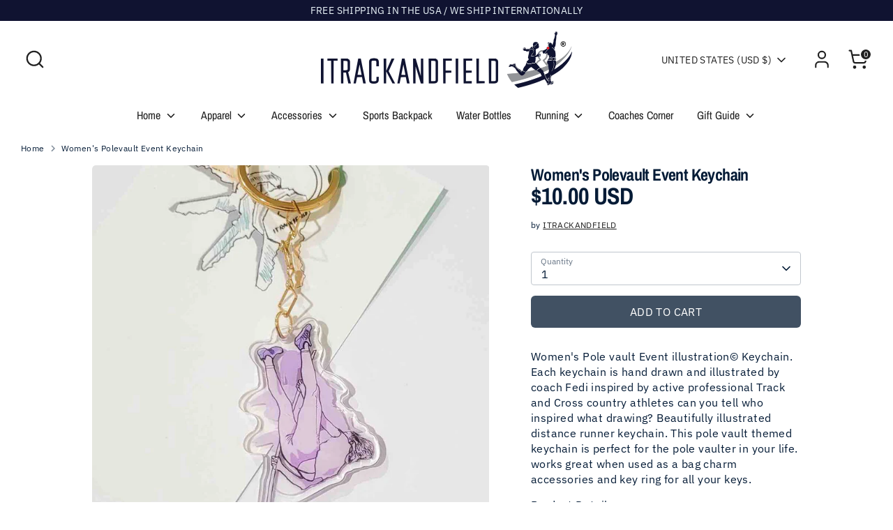

--- FILE ---
content_type: text/css
request_url: https://www.itrackandfield.com/cdn/shop/t/27/assets/swatches.css?v=20001730013234352071699292336
body_size: -438
content:
[data-swatch="teal"] { --swatch-background-image: url(//www.itrackandfield.com/cdn/shop/files/teal-polyester_128x128_crop_center.png?v=11782591045596781439) }[data-swatch="black"] { --swatch-background-image: url(//www.itrackandfield.com/cdn/shop/files/black-polyester_128x128_crop_center.png?v=4013495301687076875) }[data-swatch="white"] { --swatch-background-image: url(//www.itrackandfield.com/cdn/shop/files/white-polyester_128x128_crop_center.png?v=3679071767900854348) }[data-swatch="charcoal grey"] { --swatch-background-image: url(//www.itrackandfield.com/cdn/shop/files/charcoal-grey_128x128_crop_center.png?v=13651847385138757646) }[data-swatch="light grey"] { --swatch-background-image: url(//www.itrackandfield.com/cdn/shop/files/light-grey_128x128_crop_center.png?v=4271349219284003445) }[data-swatch="teal leather"] { --swatch-background-image: url(//www.itrackandfield.com/cdn/shop/files/teal-leather_128x128_crop_center.png?v=3538657705283641047) }[data-swatch="teal ice"] { --swatch-background-image: url(//www.itrackandfield.com/cdn/shop/files/teal-ice_128x128_crop_center.png?v=5789668562189670198) }


--- FILE ---
content_type: text/javascript
request_url: https://www.itrackandfield.com/cdn/shop/t/27/compiled_assets/scripts.js?v=3317
body_size: -314
content:
(function(){var __sections__={};(function(){for(var i=0,s=document.getElementById("sections-script").getAttribute("data-sections").split(",");i<s.length;i++)__sections__[s[i]]=!0})(),function(){if(__sections__["product-recommendations"])try{var loadProductRecommendationsIntoSection=function(){var productRecommendationsSection=document.querySelector(".product-recommendations");if(productRecommendationsSection!==null){var requestUrl=productRecommendationsSection.dataset.url,request=new XMLHttpRequest;request.open("GET",requestUrl),request.onload=function(){if(request.status>=200&&request.status<300){var container=document.createElement("div");container.innerHTML=request.response,productRecommendationsSection.innerHTML=container.querySelector(".product-recommendations").innerHTML,theme.peekCarousel.init(productRecommendationsSection,$(".js-related-product-carousel",productRecommendationsSection),".productRecommendations",function(){return $(window).width()<768},!1)}},request.send()}};document.addEventListener("shopify:section:load",function(event){document.querySelector('[data-section-id="'+event.detail.sectionId+'"].product-recommendations')&&loadProductRecommendationsIntoSection()}),document.addEventListener("shopify:section:unload",function(event){document.querySelector('[data-section-id="'+event.detail.sectionId+'"].product-recommendations')&&theme.peekCarousel.destroy($(".product-recommendations",event.target),$(".js-related-product-carousel",event.target),".productRecommendations")}),document.addEventListener("DOMContentLoaded",function(event){loadProductRecommendationsIntoSection()})}catch(e){console.error(e)}}()})();
//# sourceMappingURL=/cdn/shop/t/27/compiled_assets/scripts.js.map?v=3317
